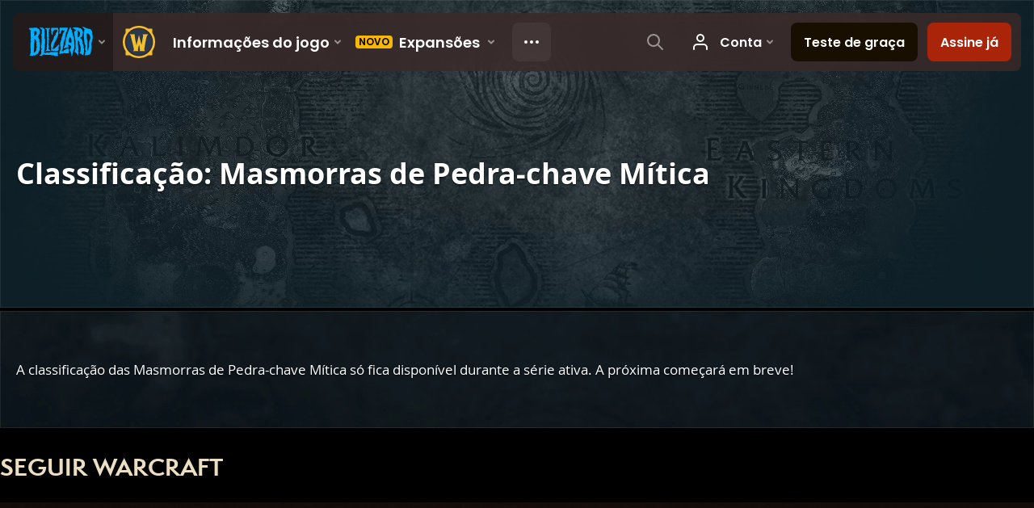

--- FILE ---
content_type: text/html; charset=utf-8
request_url: https://worldofwarcraft.blizzard.com/pt-br/game/pve/leaderboards/bloodscalp/the-vortex-pinnacle
body_size: 3908
content:
<!DOCTYPE html><html lang="pt-BR"><head><script type="text/javascript" src="https://assets-bwa.worldofwarcraft.blizzard.com/base-web-components.dbefbe4d9d8567c87d35.js"></script><title>World of Warcraft</title><script>var optimizelyEnabled = false;
try {
  optimizelyEnabled = JSON.parse('true');
} catch (err) {
  console.log(err);
}
</script><script>var optimizelyLoaded = (function () {
  var OPTIMIZELY_AGENT_LOADED_EVENT = 'OptimizelyWebLoaded';
  var OPTIMIZELY_FULLSTACK_DATAFILE_LOADED_EVENT = 'OptimizelyFullstackDataFileLoaded';

  function initOptimizely() {
    var agentScript = document.createElement('script');
    agentScript.src = 'https://cdn.optimizely.com/js/8521175242.js';
    agentScript.onload = function () {
      optimizelyLoaded = true;
      trigger(OPTIMIZELY_AGENT_LOADED_EVENT);
    };
    document.head.appendChild(agentScript);

    var optimizelySdkKey = '';
    var optimizelySdkEnabled = false;
    try {
      optimizelySdkEnabled = JSON.parse('true');
    } catch (err) {
      console.log(err);
    }
    if (optimizelySdkKey && optimizelySdkEnabled) {
      var dataFileScript = document.createElement('script');
      dataFileScript.src = 'https://cdn.optimizely.com/datafiles/' + optimizelySdkKey + '.json/tag.js';
      dataFileScript.onload = function () {
        trigger(OPTIMIZELY_FULLSTACK_DATAFILE_LOADED_EVENT);
      };
      document.head.appendChild(dataFileScript);
    }
  }

  var optimizelyLoaded = false;
  var COOKIE_CONSENT_EVENT = 'CookieConsentChange';
  var cookieConsentChangeEventListener = window.addEventListener(COOKIE_CONSENT_EVENT, function () {
    if (BlzCookieConsent.isPerformanceStorageAllowed()) {
      initOptimizely();
    }
    window.removeEventListener(COOKIE_CONSENT_EVENT, cookieConsentChangeEventListener);
  });

  return function () {
    return optimizelyLoaded;
  };
})();</script><meta name="viewport" content="width=device-width, initial-scale=1, maximum-scale=1, user-scalable=no"><meta http-equiv="X-UA-Compatible" content="IE=edge"><meta name="referrer" content="no-referrer-when-downgrade"><meta name="description" content="Junte-se a milhares de grandiosos heróis em Azeroth, um mundo de magia e um sem-fim de aventuras."/><meta property="fb:app_id" content="175314325675"/><meta property="og:site_name" content="World of Warcraft"/><meta property="og:title" content="World of Warcraft"/><meta property="og:image" content="https://bnetcmsus-a.akamaihd.net/cms/template_resource/fh/FHSCSCG9CXOC1462229977849.png"/><meta property="og:description" content="Junte-se a milhares de grandiosos heróis em Azeroth, um mundo de magia e um sem-fim de aventuras."/><meta property="og:url" content="https://worldofwarcraft.blizzard.com/pt-br/game/pve/leaderboards/bloodscalp/the-vortex-pinnacle"/><meta name="twitter:card" content="summary"/><meta name="twitter:site" content="@warcraft"/><link rel="icon" type="image/x-icon" href="https://assets-bwa.worldofwarcraft.blizzard.com/static/wow-icon-32x32.1a38d7c1c3d8df560d53f5c2ad5442c0401edf83.png"><script>(function (w, d, s, l, i) {
  w[l] = w[l] || [];
  w[l].push({ 'gtm.start': new Date().getTime(), event: 'gtm.js' });
  var f = d.getElementsByTagName(s)[0],
    j = d.createElement(s),
    dl = l != 'dataLayer' ? '&l=' + l : '';
  j.async = true;
  j.src = 'https://www.googletagmanager.com/gtm.js?id=' + i + dl;
  f.parentNode.insertBefore(j, f);
})(window, document, 'script', 'dataLayer', 'GTM-TVHPB9J');
</script><link rel="stylesheet" type="text/css" media="screen" href="https://assets-bwa.worldofwarcraft.blizzard.com/css/index.5fb341f96f711dd4ade2aee0e1c3769e630f5849.css"><script>window.__WOW_UI_PUBLIC_PATH__ = 'https://assets-bwa.worldofwarcraft.blizzard.com/';</script><script src="https://assets-bwa.worldofwarcraft.blizzard.com/core.de93880c4434234a2e93.js"></script><script id="init">//- defined in _pollyfills.js
window.trigger('init');</script><link href="https://assets-bwa.worldofwarcraft.blizzard.com/core.e5e90c2dd4d0ebe24c3c.css" rel="stylesheet" type="text/css"/><link href="https://assets-bwa.worldofwarcraft.blizzard.com/static/izimodal.df3420266654fd7974759048907176f23513e765.css" rel="stylesheet"><link href="https://assets-bwa.worldofwarcraft.blizzard.com/static/simplebar.9d79d89318973e13b0ce47c1c4de660bcf0f049f.css" rel="stylesheet"><link href="https://assets-bwa.worldofwarcraft.blizzard.com/632.3a1e167dea3b83f271a4.css" rel="stylesheet" type="text/css"/><link href="/opensearch/opensearch.xml" title="Search World of Warcraft" rel="search" type="application/opensearchdescription+xml"><link rel="canonical" href="http://worldofwarcraft.blizzard.com/pt-br/game/pve/leaderboards/bloodscalp/the-vortex-pinnacle"><link rel="alternate" href="http://worldofwarcraft.blizzard.com/en-us/game/pve/leaderboards/bloodscalp/the-vortex-pinnacle" hreflang="en-us"><link rel="alternate" href="http://worldofwarcraft.blizzard.com/en-gb/game/pve/leaderboards/bloodscalp/the-vortex-pinnacle" hreflang="en-gb"><link rel="alternate" href="http://worldofwarcraft.blizzard.com/de-de/game/pve/leaderboards/bloodscalp/the-vortex-pinnacle" hreflang="de-de"><link rel="alternate" href="http://worldofwarcraft.blizzard.com/es-es/game/pve/leaderboards/bloodscalp/the-vortex-pinnacle" hreflang="es-es"><link rel="alternate" href="http://worldofwarcraft.blizzard.com/es-mx/game/pve/leaderboards/bloodscalp/the-vortex-pinnacle" hreflang="es-mx"><link rel="alternate" href="http://worldofwarcraft.blizzard.com/fr-fr/game/pve/leaderboards/bloodscalp/the-vortex-pinnacle" hreflang="fr-fr"><link rel="alternate" href="http://worldofwarcraft.blizzard.com/ja-jp/game/pve/leaderboards/bloodscalp/the-vortex-pinnacle" hreflang="ja-jp"><link rel="alternate" href="http://worldofwarcraft.blizzard.com/it-it/game/pve/leaderboards/bloodscalp/the-vortex-pinnacle" hreflang="it-it"><link rel="alternate" href="http://worldofwarcraft.blizzard.com/pl-pl/game/pve/leaderboards/bloodscalp/the-vortex-pinnacle" hreflang="pl-pl"><link rel="alternate" href="http://worldofwarcraft.blizzard.com/pt-br/game/pve/leaderboards/bloodscalp/the-vortex-pinnacle" hreflang="pt-br"><link rel="alternate" href="http://worldofwarcraft.blizzard.com/ru-ru/game/pve/leaderboards/bloodscalp/the-vortex-pinnacle" hreflang="ru-ru"><link rel="alternate" href="http://worldofwarcraft.blizzard.com/th-th/game/pve/leaderboards/bloodscalp/the-vortex-pinnacle" hreflang="th-th"><link rel="alternate" href="http://worldofwarcraft.blizzard.com/ko-kr/game/pve/leaderboards/bloodscalp/the-vortex-pinnacle" hreflang="ko-kr"><link rel="alternate" href="http://worldofwarcraft.blizzard.com/zh-cn/game/pve/leaderboards/bloodscalp/the-vortex-pinnacle" hreflang="zh-cn"><link rel="alternate" href="http://worldofwarcraft.blizzard.com/zh-tw/game/pve/leaderboards/bloodscalp/the-vortex-pinnacle" hreflang="zh-tw"></head><body class="pt-br"><header class="sitenav"><blz-nav class="SiteNav" hidden="hidden" user-endpoint="/navbar/authenticate" content="wow-site" search-url="/search?q={value}"><script src="https://navbar.blizzard.com/static/v1/nav.js" async="async"></script></blz-nav></header><noscript><iframe src="https://www.googletagmanager.com/ns.html?id=GTM-TVHPB9J" height="0" width="0" style="display: none; visibility: hidden"></iframe></noscript><script>!(function (i, d, e, n) {
  (i[e] = i[e] || {}),
    i[e][n] ||
      (i[e][n] = function (i, e, n) {
        if (void 0 !== i) {
          (e = void 0 === e ? 0 : e), (n = void 0 === n ? 0 : n);
          var a = d.createElement('iframe');
          (a.width = e), (a.height = n), (a.hidden = !0), (a.src = i), d.body.appendChild(a);
        }
      });
})(window, document, 'analytics', 'appendFrame');</script><script>var dataLayer = dataLayer || [];
dataLayer.push({"locale":"pt-BR","serverRegion":"us","region":"us","localeRegion":"us","project":"wow","authenticated":"0","platform":"web"});
</script><div class="body"><div class="page"><main id="main" role="main"><div class="Pane bordered Pane--underSiteNav Pane--above Pane--full Pane--abover" data-url="https://bnetcmsus-a.akamaihd.net/cms/template_resource/GUU5IM8T3AQX1476297531393.jpg" media-medium="!Pane--full"><div class="Pane-bg" style="background-color:#070f13;background-image:url(&quot;https://bnetcmsus-a.akamaihd.net/cms/template_resource/GUU5IM8T3AQX1476297531393.jpg&quot;);"><div class="Pane-overlay"></div></div><div class="Pane-content"><div class="space-medium" media-wide="space-huge"></div><h1 class="margin-none font-semp-xLarge-white align-center" media-nav="!align-center">Classificação: Masmorras de Pedra-chave Mítica</h1><div class="space-medium"></div><div class="space-medium" media-wide="space-huge"></div></div></div><div class="Divider"></div><div class="Pane bordered" data-url="https://bnetcmsus-a.akamaihd.net/cms/template_resource/8C1QHTSRKPKQ1476297531170.jpg?impolicy=quality-override"><div class="Pane-bg" style="background-color:#070f13;background-image:url(&quot;https://bnetcmsus-a.akamaihd.net/cms/template_resource/8C1QHTSRKPKQ1476297531170.jpg?impolicy=quality-override&quot;);"><div class="Pane-overlay"></div></div><div class="Pane-content"><div class="contain-max"><div class="space-medium" media-wide="space-large"></div><div class="align-center font-bliz-light-small-white" media-nav="!align-center">A classificação das Masmorras de Pedra-chave Mítica só fica disponível durante a série ativa. A próxima começará em breve!</div><div class="space-large"></div></div></div></div></main><div class="Divider"></div><blz-social-section><blz-image slot="background" src="https://blz-contentstack-images.akamaized.net/v3/assets/blt3452e3b114fab0cd/bltc84f261fbf1df38b/66a95ecef86a4a0858e0ff5b/Pane-dirtLight.jpg"></blz-image><h2 slot="header">Seguir Warcraft</h2><blz-icon-group variant="large" slot="icons"><a href="https://www.facebook.com/WarcraftBrasil" target="_blank"><blz-icon icon="facebook"></blz-icon></a><a href="https://x.com/WarcraftBrasil" target="_blank"><blz-icon icon="twitter"></blz-icon></a><a href="https://www.youtube.com/user/WorldofWarcraftPTBR" target="_blank"><blz-icon icon="youtube"></blz-icon></a><a href="https://www.reddit.com/r/wow" target="_blank"><blz-icon icon="reddit"></blz-icon></a><a href="https://www.instagram.com/warcraftbr/" target="_blank"><blz-icon icon="instagram"></blz-icon></a></blz-icon-group></blz-social-section><div class="Pane z-index-above" data-lazyload-modifier="Pane--dirtDark"><div class="Pane-bg"><div class="Pane-overlay"></div></div><div class="Pane-content"><blz-nav-footer legal-title-id="5730135" legal-subtitle-id="15" supported-locales='["en-us","en-gb","de-de","es-es","es-mx","fr-fr","it-it","pt-br","ru-ru","ko-kr","zh-tw"]' cookies-url="https://www.blizzard.com/cookies"><script src="https://navbar.blizzard.com/static/v1/footer.js" async="async"></script></blz-nav-footer></div></div></div></div><div class="Photoswipe pswp Photoswipe--modal Photoswipe--wow" name="modal" tabindex="-1" role="dialog" aria-hidden="true"><div class="pswp__bg"></div><div class="pswp__scroll-wrap"><div class="pswp__container"><div class="pswp__item"></div><div class="pswp__item"></div><div class="pswp__item"></div></div><div class="pswp__ui pswp__ui--hidden"><div class="pswp__top-bar Photoswipe-top"><div class="pswp__counter"></div><button class="pswp__button pswp__button--close" title="Fechar (Esc)"></button><button class="pswp__button pswp__button--share" title="Compartilhar"></button><button class="pswp__button pswp__button--fs" title="Tela cheia"></button><button class="pswp__button pswp__button--zoom" title="+/- zoom"></button><div class="pswp__preloader"><div class="pswp__preloader__icn"><div class="pswp__preloader__cut"><div class="pswp__preloader__donut"></div></div></div></div></div><div class="pswp__share-modal pswp__share-modal--hidden pswp__single-tap"><div class="pswp__share-tooltip"></div></div><div class="pswp__caption"><div class="pswp__caption__center"></div></div><button class="pswp__button pswp__button--arrow--left" title="Voltar (seta esquerda)"></button><button class="pswp__button pswp__button--arrow--right" title="Avançar (seta direita)"></button><div class="Photoswipe-prev" title="Voltar (seta esquerda)"><span class="Icon Icon--prev"></span></div><div class="Photoswipe-next" title="Avançar (seta direita)"><span class="Icon Icon--next"></span></div></div></div></div><div class="Photoswipe pswp Photoswipe--lightbox Photoswipe--wow" name="lightbox" tabindex="-1" role="dialog" aria-hidden="true"><div class="pswp__bg"></div><div class="pswp__scroll-wrap"><div class="pswp__container"><div class="pswp__item"></div><div class="pswp__item"></div><div class="pswp__item"></div></div><div class="pswp__ui pswp__ui--hidden"><div class="pswp__top-bar Photoswipe-top"><div class="pswp__counter"></div><button class="pswp__button pswp__button--close" title="Fechar (Esc)"></button><button class="pswp__button pswp__button--share" title="Compartilhar"></button><button class="pswp__button pswp__button--fs" title="Tela cheia"></button><button class="pswp__button pswp__button--zoom" title="+/- zoom"></button><div class="pswp__preloader"><div class="pswp__preloader__icn"><div class="pswp__preloader__cut"><div class="pswp__preloader__donut"></div></div></div></div></div><div class="pswp__share-modal pswp__share-modal--hidden pswp__single-tap"><div class="pswp__share-tooltip"></div></div><div class="pswp__caption"><div class="pswp__caption__center"></div></div><button class="pswp__button pswp__button--arrow--left" title="Voltar (seta esquerda)"></button><button class="pswp__button pswp__button--arrow--right" title="Avançar (seta direita)"></button><div class="Photoswipe-prev" title="Voltar (seta esquerda)"><span class="Icon Icon--prev"></span></div><div class="Photoswipe-next" title="Avançar (seta direita)"><span class="Icon Icon--next"></span></div></div></div></div><script src="https://assets-bwa.worldofwarcraft.blizzard.com/runtime.21bcad367371d1959b4d.js"></script><script src="https://assets-bwa.worldofwarcraft.blizzard.com/vendor.a061c3c4fab7fbd8544a.js"></script><script src="https://assets-bwa.worldofwarcraft.blizzard.com/632.70d340201ba1db8189d1.js"></script><script src="https://assets-bwa.worldofwarcraft.blizzard.com/legacy-components.50eec4bc7d84f03521ef.js"></script><script id="model">model = {"backgrounds":{"top":{"color":"#070f13","url":"https://bnetcmsus-a.akamaihd.net/cms/template_resource/GUU5IM8T3AQX1476297531393.jpg","bg":{"url":"https://bnetcmsus-a.akamaihd.net/cms/template_resource/GUU5IM8T3AQX1476297531393.jpg"}},"bottom":{"color":"#070f13","url":"https://bnetcmsus-a.akamaihd.net/cms/template_resource/8C1QHTSRKPKQ1476297531170.jpg?impolicy=quality-override","bg":{"url":"https://bnetcmsus-a.akamaihd.net/cms/template_resource/8C1QHTSRKPKQ1476297531170.jpg?impolicy=quality-override"}}},"isPreSeason":true};</script><script id="settings">settings = {"x-powered-by":false,"etag":"weak","env":"production","query parser":"extended","subdomain offset":2,"trust proxy":true,"views":"/usr/src/app/templates","jsonp callback name":"callback","view cache":true,"view engine":"pug"};</script></body></html>